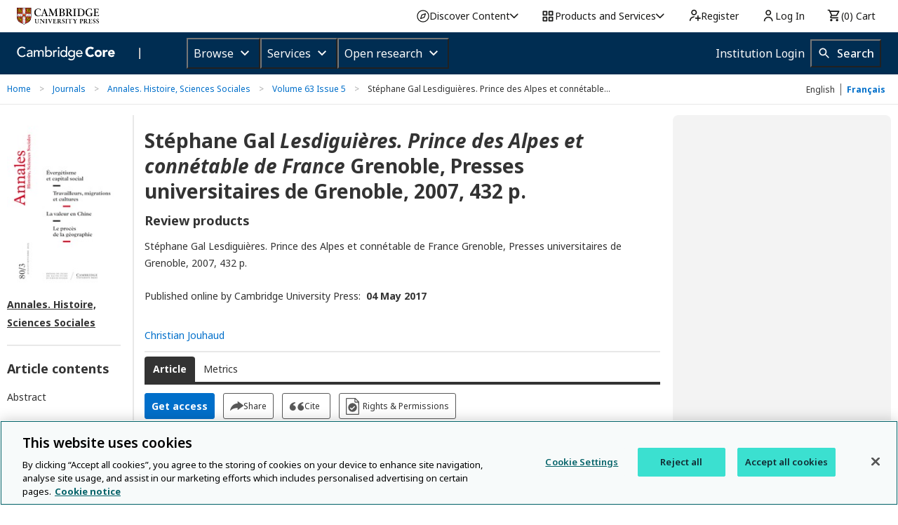

--- FILE ---
content_type: application/javascript; charset=UTF-8
request_url: https://www.cambridge.org/cdn-cgi/challenge-platform/h/b/scripts/jsd/d251aa49a8a3/main.js?
body_size: 10232
content:
window._cf_chl_opt={AKGCx8:'b'};~function(u6,yx,yE,yC,yO,yo,yU,yB,u0,u1){u6=D,function(v,y,uz,u5,Z,s){for(uz={v:372,y:152,Z:370,s:353,V:317,Q:254,k:328,X:303,f:125,l:237,S:343,P:323,c:216},u5=D,Z=v();!![];)try{if(s=-parseInt(u5(uz.v))/1*(parseInt(u5(uz.y))/2)+parseInt(u5(uz.Z))/3*(parseInt(u5(uz.s))/4)+parseInt(u5(uz.V))/5+-parseInt(u5(uz.Q))/6*(-parseInt(u5(uz.k))/7)+parseInt(u5(uz.X))/8*(parseInt(u5(uz.f))/9)+-parseInt(u5(uz.l))/10*(parseInt(u5(uz.S))/11)+parseInt(u5(uz.P))/12*(-parseInt(u5(uz.c))/13),y===s)break;else Z.push(Z.shift())}catch(V){Z.push(Z.shift())}}(b,718305),yx=this||self,yE=yx[u6(238)],yC=null,yO=yh(),yo=function(s9,s8,s7,s6,s5,s4,Zg,Zh,uk,Z,s,V,Q){return s9={v:377,y:335,Z:122,s:165,V:308,Q:292},s8={v:325,y:229,Z:204,s:204,V:309,Q:206,k:190,X:211,f:282,l:229,S:255,P:229,c:117,H:281,L:234,a:136,W:342,I:277,m:297,n:117,K:229,i:177,N:138,F:272,T:290,A:229,j:149,x:170,E:170},s7={v:177},s6={v:302,y:252},s5={v:166},s4={v:302,y:252,Z:170,s:378,V:151,Q:235,k:149,X:378,f:171,l:171,S:166,P:349,c:122,H:157,L:160,a:136,W:166,I:344,m:338,n:136,K:311,i:249,N:221,F:138,T:366,A:302,j:229,x:167,E:356,C:193,Y:263,z:368,J:282,M:229,e:128,G:378,h:364,O:127,g:325,o:128,U:196,B:217,R:136,d:221,w0:338,w1:166,w2:263,w3:375,w4:138,w5:136,w6:229,w7:166,w8:112,w9:355,ww:357,wb:136,wD:340,wv:140,wy:192,wu:340,wZ:305,ws:181,wV:126,wQ:136,wk:229,wX:157,wf:193,wl:157,wS:193,wP:310,wc:136,wH:245,wL:136,wa:272},Zg={v:236},Zh={v:271,y:228,Z:219,s:203},uk=u6,Z={'wHTMV':uk(s9.v),'WSVoP':function(k,X,f){return k(X,f)},'rAZjx':function(k,X){return k-X},'jCbDm':function(k,X){return k==X},'GwPmy':function(k,X){return k+X},'pbsOm':uk(s9.y),'dJeww':uk(s9.Z),'FbMsN':function(k,X){return k<X},'RsRRK':function(k,X){return X==k},'EHqzc':function(k,X){return X==k},'KEjUS':function(k,X){return k<<X},'GngRT':function(k,X){return k==X},'TfFng':function(k,X){return k-X},'yQeKB':function(k,X){return X|k},'rGKPV':function(k,X){return k|X},'yjRVj':function(k,X){return k<<X},'yJupS':function(k,X){return k==X},'VwYlh':function(k,X){return k(X)},'iQzaG':function(k,X){return k(X)},'zfFyD':uk(s9.s),'xJwQT':function(k,X){return k>X},'fGASE':function(k,X){return k>X},'YrOyc':function(k,X){return k<<X},'ufXII':function(k,X){return k&X},'ssifN':function(k,X){return X&k},'egyTX':function(k,X){return k-X},'erJhv':function(k,X){return k(X)},'HGnMA':function(k,X){return k*X},'JFzdi':function(k,X){return k<X},'qwhdX':function(k,X){return k(X)},'ecIUt':function(k,X){return k<X},'rdcBX':function(k,X){return k(X)},'brcVN':function(k,X){return k!=X},'oDQme':function(k,X){return k&X},'xyJYb':function(k,X){return X==k},'uZCFv':function(k,X){return k==X}},s=String[uk(s9.V)],V={'h':function(k,Zt,uX,X,f){return Zt={v:159,y:271,Z:219,s:170},uX=uk,X={},X[uX(Zh.v)]=Z[uX(Zh.y)],X[uX(Zh.Z)]=uX(Zh.s),f=X,k==null?'':V.g(k,6,function(l,uf){if(uf=uX,uf(Zt.v)===f[uf(Zt.y)])Z(s);else return f[uf(Zt.Z)][uf(Zt.s)](l)})},'g':function(X,S,P,s2,Zd,uc,H,L,W,I,K,i,N,F,T,A,j,x,E,C,Y,s3,J){if(s2={v:302},Zd={v:338},uc=uk,H={'ZDETD':function(z){return z()},'Rzkvp':function(z,J,M,ul){return ul=D,Z[ul(Zg.v)](z,J,M)},'sebny':function(z,J){return z<J},'QEwzm':function(z,J){return J==z},'WyqOe':function(z,J){return z-J},'osYzs':function(z,J){return z|J},'xRnZn':function(z,J){return z&J},'stPKG':function(z,J,uS){return uS=D,Z[uS(Zd.v)](z,J)},'uJxKV':function(z,J){return z(J)},'Zxpfm':function(z,J){return z<<J},'uYXGa':function(z,J,uP){return uP=D,Z[uP(s2.v)](z,J)}},Z[uc(s4.v)](null,X))return'';for(W={},I={},K='',i=2,N=3,F=2,T=[],A=0,j=0,x=0;x<X[uc(s4.y)];x+=1)if(E=X[uc(s4.Z)](x),Object[uc(s4.s)][uc(s4.V)][uc(s4.Q)](W,E)||(W[E]=N++,I[E]=!0),C=Z[uc(s4.k)](K,E),Object[uc(s4.s)][uc(s4.V)][uc(s4.Q)](W,C))K=C;else{if(Object[uc(s4.X)][uc(s4.V)][uc(s4.Q)](I,K)){if(Z[uc(s4.f)]===Z[uc(s4.l)]){if(256>K[uc(s4.S)](0)){if(Z[uc(s4.P)]===uc(s4.c)){for(L=0;Z[uc(s4.H)](L,F);A<<=1,Z[uc(s4.L)](j,S-1)?(j=0,T[uc(s4.a)](P(A)),A=0):j++,L++);for(Y=K[uc(s4.W)](0),L=0;8>L;A=1&Y|A<<1.84,Z[uc(s4.I)](j,Z[uc(s4.m)](S,1))?(j=0,T[uc(s4.n)](P(A)),A=0):j++,Y>>=1,L++);}else{if(s3={v:119},J=X(),J===null)return;P=(T&&L(A),H[uc(s4.K)](L,function(uH){uH=uc,H[uH(s3.v)](J)},1e3*J))}}else{for(Y=1,L=0;L<F;A=Z[uc(s4.i)](A,1)|Y,Z[uc(s4.N)](j,Z[uc(s4.F)](S,1))?(j=0,T[uc(s4.a)](P(A)),A=0):j++,Y=0,L++);for(Y=K[uc(s4.S)](0),L=0;16>L;A=Z[uc(s4.T)](A<<1.93,1&Y),S-1==j?(j=0,T[uc(s4.n)](P(A)),A=0):j++,Y>>=1,L++);}i--,Z[uc(s4.A)](0,i)&&(i=Math[uc(s4.j)](2,F),F++),delete I[K]}else Z[uc(s4.x)](uc(s4.E),s)}else for(Y=W[K],L=0;L<F;A=Z[uc(s4.C)](Z[uc(s4.Y)](A,1),Y&1.92),Z[uc(s4.z)](j,S-1)?(j=0,T[uc(s4.n)](Z[uc(s4.J)](P,A)),A=0):j++,Y>>=1,L++);K=(i--,i==0&&(i=Math[uc(s4.M)](2,F),F++),W[C]=N++,Z[uc(s4.e)](String,E))}if(K!==''){if(Object[uc(s4.G)][uc(s4.V)][uc(s4.Q)](I,K)){if(uc(s4.h)!==Z[uc(s4.O)]){if(Z[uc(s4.g)](256,K[uc(s4.S)](0))){for(L=0;L<F;A<<=1,j==Z[uc(s4.F)](S,1)?(j=0,T[uc(s4.a)](Z[uc(s4.o)](P,A)),A=0):j++,L++);for(Y=K[uc(s4.S)](0),L=0;Z[uc(s4.U)](8,L);A=Z[uc(s4.T)](Z[uc(s4.B)](A,1),1&Y),j==Z[uc(s4.m)](S,1)?(j=0,T[uc(s4.R)](P(A)),A=0):j++,Y>>=1,L++);}else{for(Y=1,L=0;L<F;A=Z[uc(s4.C)](Z[uc(s4.B)](A,1),Y),Z[uc(s4.d)](j,Z[uc(s4.w0)](S,1))?(j=0,T[uc(s4.R)](Z[uc(s4.J)](P,A)),A=0):j++,Y=0,L++);for(Y=K[uc(s4.w1)](0),L=0;16>L;A=Z[uc(s4.w2)](A,1)|Z[uc(s4.w3)](Y,1),Z[uc(s4.z)](j,Z[uc(s4.w4)](S,1))?(j=0,T[uc(s4.w5)](P(A)),A=0):j++,Y>>=1,L++);}i--,0==i&&(i=Math[uc(s4.w6)](2,F),F++),delete I[K]}else{if(256>wa[uc(s4.w7)](0)){for(bA=0;H[uc(s4.w8)](bj,bx);bC<<=1,H[uc(s4.w9)](bY,H[uc(s4.ww)](bz,1))?(br=0,bJ[uc(s4.wb)](bM(be)),bG=0):bt++,bE++);for(bh=bO[uc(s4.W)](0),bg=0;8>bo;bB=H[uc(s4.wD)](bR<<1,H[uc(s4.wv)](bq,1)),H[uc(s4.w9)](bd,H[uc(s4.wy)](D0,1))?(D1=0,D2[uc(s4.wb)](D3(D4)),D5=0):D6++,D7>>=1,bU++);}else{for(D8=1,D9=0;Dw<Db;Dv=H[uc(s4.wu)](Dy<<1,Du),Ds-1==DZ?(DV=0,DQ[uc(s4.a)](H[uc(s4.wZ)](Dk,DX)),Df=0):Dl++,DS=0,DD++);for(DP=Dc[uc(s4.W)](0),DH=0;16>DL;DW=H[uc(s4.ws)](DI,1)|Dm&1,H[uc(s4.wV)](Dn,H[uc(s4.wy)](DK,1))?(Di=0,DN[uc(s4.wQ)](DF(DT)),Dp=0):DA++,Dj>>=1,Da++);}bm--,0==bn&&(bK=bi[uc(s4.wk)](2,bN),bF++),delete bT[bp]}}else for(Y=W[K],L=0;Z[uc(s4.wX)](L,F);A=Z[uc(s4.wf)](A<<1.13,1&Y),j==Z[uc(s4.w4)](S,1)?(j=0,T[uc(s4.wQ)](P(A)),A=0):j++,Y>>=1,L++);i--,0==i&&F++}for(Y=2,L=0;Z[uc(s4.wl)](L,F);A=Z[uc(s4.wS)](A<<1.7,Z[uc(s4.wP)](Y,1)),S-1==j?(j=0,T[uc(s4.wc)](P(A)),A=0):j++,Y>>=1,L++);for(;;)if(A<<=1,j==Z[uc(s4.wH)](S,1)){T[uc(s4.wL)](P(A));break}else j++;return T[uc(s4.wa)]('')},'j':function(k,uL){return uL=uk,Z[uL(s6.v)](null,k)?'':k==''?null:V.i(k[uL(s6.y)],32768,function(X,ua){return ua=uL,k[ua(s5.v)](X)})},'i':function(X,S,P,uI,H,L,W,I,K,i,N,F,T,A,j,x,E,J,C,Y,z){for(uI=uk,H={'ZvdZy':function(M,G,uW){return uW=D,Z[uW(s7.v)](M,G)}},L=[],W=4,I=4,K=3,i=[],T=P(0),A=S,j=1,N=0;Z[uI(s8.v)](3,N);L[N]=N,N+=1);for(x=0,E=Math[uI(s8.y)](2,2),F=1;E!=F;)if(uI(s8.Z)!==uI(s8.s))H[uI(s8.V)](Z,s);else for(C=uI(s8.Q)[uI(s8.k)]('|'),Y=0;!![];){switch(C[Y++]){case'0':x|=Z[uI(s8.X)](0<z?1:0,F);continue;case'1':F<<=1;continue;case'2':z=A&T;continue;case'3':A>>=1;continue;case'4':0==A&&(A=S,T=Z[uI(s8.f)](P,j++));continue}break}switch(x){case 0:for(x=0,E=Math[uI(s8.l)](2,8),F=1;E!=F;z=A&T,A>>=1,A==0&&(A=S,T=P(j++)),x|=(Z[uI(s8.S)](0,z)?1:0)*F,F<<=1);J=s(x);break;case 1:for(x=0,E=Math[uI(s8.P)](2,16),F=1;E!=F;z=A&T,A>>=1,0==A&&(A=S,T=Z[uI(s8.c)](P,j++)),x|=(Z[uI(s8.H)](0,z)?1:0)*F,F<<=1);J=Z[uI(s8.L)](s,x);break;case 2:return''}for(N=L[3]=J,i[uI(s8.a)](J);;){if(j>X)return'';for(x=0,E=Math[uI(s8.P)](2,K),F=1;Z[uI(s8.W)](F,E);z=A&T,A>>=1,A==0&&(A=S,T=P(j++)),x|=F*(0<z?1:0),F<<=1);switch(J=x){case 0:for(x=0,E=Math[uI(s8.y)](2,8),F=1;E!=F;z=Z[uI(s8.I)](T,A),A>>=1,Z[uI(s8.m)](0,A)&&(A=S,T=P(j++)),x|=F*(0<z?1:0),F<<=1);L[I++]=Z[uI(s8.n)](s,x),J=I-1,W--;break;case 1:for(x=0,E=Math[uI(s8.K)](2,16),F=1;F!=E;z=T&A,A>>=1,0==A&&(A=S,T=P(j++)),x|=F*(0<z?1:0),F<<=1);L[I++]=Z[uI(s8.i)](s,x),J=Z[uI(s8.N)](I,1),W--;break;case 2:return i[uI(s8.F)]('')}if(Z[uI(s8.T)](0,W)&&(W=Math[uI(s8.A)](2,K),K++),L[J])J=L[J];else if(I===J)J=Z[uI(s8.j)](N,N[uI(s8.x)](0));else return null;i[uI(s8.a)](J),L[I++]=N+J[uI(s8.E)](0),W--,N=J,W==0&&(W=Math[uI(s8.y)](2,K),K++)}}},Q={},Q[uk(s9.Q)]=V.h,Q}(),yU={},yU[u6(207)]='o',yU[u6(145)]='s',yU[u6(304)]='u',yU[u6(345)]='z',yU[u6(148)]='n',yU[u6(188)]='I',yU[u6(134)]='b',yB=yU,yx[u6(373)]=function(y,Z,s,V,sc,sP,sS,uN,Q,S,P,H,L,W,I){if(sc={v:223,y:130,Z:162,s:291,V:153,Q:294,k:346,X:294,f:346,l:146,S:109,P:256,c:252,H:259,L:298,a:286,W:266,I:369,m:179,n:209,K:114,i:329,N:233,F:320},sP={v:359,y:252,Z:223,s:320,V:168},sS={v:378,y:151,Z:235,s:136},uN=u6,Q={'nGfmZ':function(K,i){return K===i},'ugAld':function(K,i){return K+i},'rkFCU':function(K,i){return K<i},'dyoiF':function(K,i){return K(i)},'WKBup':function(K,i){return K===i},'iRfpb':function(K,i){return K+i},'FzaVX':function(K,i,N){return K(i,N)}},Z===null||Q[uN(sc.v)](void 0,Z))return V;for(S=yd(Z),y[uN(sc.y)][uN(sc.Z)]&&(S=S[uN(sc.s)](y[uN(sc.y)][uN(sc.Z)](Z))),S=y[uN(sc.V)][uN(sc.Q)]&&y[uN(sc.k)]?y[uN(sc.V)][uN(sc.X)](new y[(uN(sc.f))](S)):function(K,uF,i){for(uF=uN,K[uF(sP.v)](),i=0;i<K[uF(sP.y)];Q[uF(sP.Z)](K[i],K[Q[uF(sP.s)](i,1)])?K[uF(sP.V)](i+1,1):i+=1);return K}(S),P='nAsAaAb'.split('A'),P=P[uN(sc.l)][uN(sc.S)](P),H=0;Q[uN(sc.P)](H,S[uN(sc.c)]);L=S[H],W=yq(y,Z,L),Q[uN(sc.H)](P,W)?uN(sc.L)!==uN(sc.L)?(Q(),L[uN(sc.a)]!==uN(sc.W)&&(S[uN(sc.I)]=P,s())):(I=W==='s'&&!y[uN(sc.m)](Z[L]),Q[uN(sc.n)](uN(sc.K),s+L)?X(s+L,W):I||X(Q[uN(sc.i)](s,L),Z[L])):Q[uN(sc.N)](X,Q[uN(sc.F)](s,L),W),H++);return V;function X(K,i,ui){ui=D,Object[ui(sS.v)][ui(sS.y)][ui(sS.Z)](V,i)||(V[i]=[]),V[i][ui(sS.s)](K)}},u0=u6(261)[u6(190)](';'),u1=u0[u6(146)][u6(109)](u0),yx[u6(258)]=function(v,y,sE,sx,uT,Z,s,V,Q,l,S,P,k){for(sE={v:201,y:295,Z:284,s:276,V:279,Q:252,k:182,X:108,f:262,l:121,S:183,P:269,c:136,H:318,L:135,a:307,W:190,I:378,m:151,n:235,K:166,i:246,N:104,F:166,T:319,A:215,j:136,x:136,E:330,C:166,Y:332,z:199,J:105,M:229,e:131,G:136,h:330,O:330},sx={v:169,y:227,Z:187,s:295,V:251,Q:169,k:190,X:347,f:102,l:358},uT=u6,Z={'kJPri':uT(sE.v),'XfZWB':uT(sE.y),'wcRuP':function(X,l){return X+l},'TZHSA':uT(sE.Z),'nkgYT':function(X,l){return X<l},'jXyrF':function(X,l){return X-l},'DnmUe':function(X,l){return l|X},'smbUW':function(X,l){return l==X},'BKkrR':function(X,l){return X(l)},'PTWAH':function(X,l){return X<<l},'LcTWq':function(X,l){return X==l},'MZjmP':function(X,l){return X(l)},'RCZbH':function(X,l){return X&l},'bILGR':function(X,l){return X!==l},'YcWeE':uT(sE.s),'XGMDM':function(X,l){return X<l},'QPEFV':function(X,l){return X===l},'SSqev':function(X,l){return X+l}},s=Object[uT(sE.V)](y),V=0;V<s[uT(sE.Q)];V++)if(Z[uT(sE.k)](uT(sE.X),Z[uT(sE.f)])){if(Q=s[V],'f'===Q&&(Q='N'),v[Q]){for(k=0;Z[uT(sE.l)](k,y[s[V]][uT(sE.Q)]);Z[uT(sE.S)](-1,v[Q][uT(sE.P)](y[s[V]][k]))&&(u1(y[s[V]][k])||v[Q][uT(sE.c)](Z[uT(sE.H)]('o.',y[s[V]][k]))),k++);}else v[Q]=y[s[V]][uT(sE.L)](function(X,up,S,P,L,W,I,m,n){if(up=uT,S={},S[up(sx.v)]=Z[up(sx.y)],S[up(sx.Z)]=function(H,L){return H>L},P=S,up(sx.s)!==Z[up(sx.V)]){for(L=P[up(sx.Q)][up(sx.k)]('|'),W=0;!![];){switch(L[W++]){case'0':I=3600;continue;case'1':m=V[up(sx.X)](Q[up(sx.f)]()/1e3);continue;case'2':return!![];case'3':n=s();continue;case'4':if(P[up(sx.Z)](m-n,I))return![];continue}break}}else return Z[up(sx.l)]('o.',X)})}else for(l=Z[uT(sE.a)][uT(sE.W)]('|'),S=0;!![];){switch(l[S++]){case'0':DZ[Ds]=DV++;continue;case'1':if(wG[uT(sE.I)][uT(sE.m)][uT(sE.n)](wt,wh)){if(256>Df[uT(sE.K)](0)){for(vS=0;Z[uT(sE.i)](vP,vc);vL<<=1,va==Z[uT(sE.N)](vW,1)?(vI=0,vm[uT(sE.c)](vn(vK)),vi=0):vN++,vH++);for(P=vF[uT(sE.F)](0),vT=0;8>vp;vj=Z[uT(sE.T)](vx<<1.64,1.07&P),Z[uT(sE.A)](vE,vC-1)?(vY=0,vz[uT(sE.j)](vr(vJ)),vM=0):ve++,P>>=1,vA++);}else{for(P=1,vG=0;vt<vh;vg=vo<<1.82|P,vB-1==vU?(vR=0,vq[uT(sE.x)](Z[uT(sE.E)](vd,y0)),y1=0):y2++,P=0,vO++);for(P=y3[uT(sE.C)](0),y4=0;16>y5;y7=Z[uT(sE.Y)](y8,1)|1.03&P,Z[uT(sE.z)](y9,yw-1)?(yb=0,yD[uT(sE.c)](Z[uT(sE.J)](yv,yy)),yu=0):yZ++,P>>=1,y6++);}vZ--,0==vs&&(vV=vQ[uT(sE.M)](2,vk),vX++),delete vf[vl]}else for(P=bo[bU],bB=0;bR<bq;D0=D1<<1|Z[uT(sE.e)](P,1),D2==D3-1?(D4=0,D5[uT(sE.G)](Z[uT(sE.h)](D6,D7)),D8=0):D9++,P>>=1,bd++);continue;case'2':0==Db&&(DD=Dv[uT(sE.M)](2,Dy),Du++);continue;case'3':Dw--;continue;case'4':DQ=Z[uT(sE.O)](Dk,DX);continue}break}},u3();function u2(sY,uA,Z,s,V,Q,k,X){Z=(sY={v:106,y:212,Z:115,s:156,V:369,Q:222,k:184,X:265,f:143,l:141,S:175,P:173,c:273,H:120,L:244,a:220,W:174,I:361},uA=u6,{'EGfXo':function(f){return f()},'ZRNyr':uA(sY.v),'WvpjB':uA(sY.y)});try{if(uA(sY.Z)===Z[uA(sY.s)])s[uA(sY.V)]=V,Z[uA(sY.Q)](Q);else return s=yE[uA(sY.k)](uA(sY.X)),s[uA(sY.f)]=uA(sY.l),s[uA(sY.S)]='-1',yE[uA(sY.P)][uA(sY.c)](s),V=s[uA(sY.H)],Q={},Q=pRIb1(V,V,'',Q),Q=pRIb1(V,V[uA(sY.L)]||V[uA(sY.a)],'n.',Q),Q=pRIb1(V,s[Z[uA(sY.W)]],'d.',Q),yE[uA(sY.P)][uA(sY.I)](s),k={},k.r=Q,k.e=null,k}catch(l){return X={},X.r={},X.e=l,X}}function yG(Z3,uv,y,Z,s,V,Q,k,X){for(Z3={v:315,y:270,Z:339,s:190,V:347,Q:102},uv=u6,y={},y[uv(Z3.v)]=function(f,l){return f/l},y[uv(Z3.y)]=function(f,l){return f-l},Z=y,s=uv(Z3.Z)[uv(Z3.s)]('|'),V=0;!![];){switch(s[V++]){case'0':Q=Math[uv(Z3.V)](Z[uv(Z3.v)](Date[uv(Z3.Q)](),1e3));continue;case'1':k=ye();continue;case'2':return!![];case'3':X=3600;continue;case'4':if(Z[uv(Z3.y)](Q,k)>X)return![];continue}break}}function yJ(v){if(v=yz(),null===v)return;yC=(yC&&clearTimeout(yC),setTimeout(function(){yY()},1e3*v))}function D(w,v,y,u){return w=w-102,y=b(),u=y[w],u}function yt(v,y,Zy,Zv,ZD,Zb,uy,Z,s,V,Q){Zy={v:367,y:275,Z:337,s:230,V:107,Q:240,k:300,X:296,f:191,l:230,S:118,P:341,c:350,H:267,L:137,a:268,W:198,I:371,m:371,n:324,K:371,i:324,N:144,F:113,T:292,A:242},Zv={v:283,y:243},ZD={v:110,y:110,Z:133,s:139,V:189},Zb={v:185,y:133,Z:267,s:279,V:232,Q:252,k:232,X:252,f:269,l:133,S:136,P:197,c:135},uy=u6,Z={'RvQkc':function(k,X){return k<X},'lNQRE':function(k,X){return k(X)},'SnFQd':function(k,X){return k+X},'JSbrp':function(k,X){return k(X)},'bGPaZ':uy(Zy.v),'lQNZl':function(k,X){return k+X},'lIFAU':function(k){return k()}},s=yx[uy(Zy.y)],console[uy(Zy.Z)](yx[uy(Zy.s)]),V=new yx[(uy(Zy.V))](),V[uy(Zy.Q)](uy(Zy.k),Z[uy(Zy.X)](uy(Zy.f),yx[uy(Zy.l)][uy(Zy.S)])+uy(Zy.P)+s.r),s[uy(Zy.c)]&&(V[uy(Zy.H)]=5e3,V[uy(Zy.L)]=function(uu,X,f,l,S){if(uu=uy,uu(Zb.v)===uu(Zb.v))Z[uu(Zb.y)](y,uu(Zb.Z));else for(X=X[uu(Zb.s)](H),f=0;Z[uu(Zb.V)](f,X[uu(Zb.Q)]);f++)if(l=X[f],'f'===l&&(l='N'),T[l]){for(S=0;Z[uu(Zb.k)](S,A[X[f]][uu(Zb.X)]);-1===j[l][uu(Zb.f)](x[X[f]][S])&&(Z[uu(Zb.l)](E,C[X[f]][S])||Y[l][uu(Zb.S)](Z[uu(Zb.P)]('o.',z[X[f]][S]))),S++);}else J[l]=M[X[f]][uu(Zb.c)](function(o){return'o.'+o})}),V[uy(Zy.a)]=function(uZ){uZ=uy,V[uZ(ZD.v)]>=200&&V[uZ(ZD.y)]<300?Z[uZ(ZD.Z)](y,uZ(ZD.s)):y(uZ(ZD.V)+V[uZ(ZD.v)])},V[uy(Zy.W)]=function(us){us=uy,Z[us(Zv.v)](y,Z[us(Zv.y)])},Q={'t':ye(),'lhr':yE[uy(Zy.I)]&&yE[uy(Zy.m)][uy(Zy.n)]?yE[uy(Zy.K)][uy(Zy.i)]:'','api':s[uy(Zy.c)]?!![]:![],'c':Z[uy(Zy.N)](yr),'payload':v},V[uy(Zy.F)](yo[uy(Zy.T)](JSON[uy(Zy.A)](Q)))}function yz(ug,u9,v,y,Z){if(ug={v:195,y:275,Z:148,s:176,V:172,Q:289,k:136,X:287,f:166,l:289,S:247,P:333,c:136},u9=u6,v={'ipJIB':function(s,V){return s<<V},'vBpDD':function(s,V){return s(V)},'bvrHW':function(s,V){return s&V},'SgytN':function(s,V){return s-V},'MwKsw':function(s,V){return s!==V},'Menrj':u9(ug.v)},y=yx[u9(ug.y)],!y)return null;if(Z=y.i,typeof Z!==u9(ug.Z)||Z<30){if(v[u9(ug.s)](u9(ug.v),v[u9(ug.V)])){for(e=1,G=0;h<O;o=v[u9(ug.Q)](U,1)|B,R==d-1?(w0=0,w1[u9(ug.k)](v[u9(ug.X)](w2,w3)),w4=0):w5++,w6=0,g++);for(w7=w8[u9(ug.f)](0),w9=0;16>ww;wD=v[u9(ug.l)](wv,1)|v[u9(ug.S)](wy,1),wu==v[u9(ug.P)](wZ,1)?(ws=0,wV[u9(ug.c)](wQ(wk)),wX=0):wf++,wl>>=1,wb++);}else return null}return Z}function yR(v,y,sw,um){return sw={v:376,y:378,Z:306,s:235,V:269,Q:314},um=u6,y instanceof v[um(sw.v)]&&0<v[um(sw.v)][um(sw.y)][um(sw.Z)][um(sw.s)](y)[um(sw.V)](um(sw.Q))}function b(V2){return V2='LVQcO,getOwnPropertyNames,TYlZ6,gaYcJ,KwHgW,charCodeAt,addEventListener,splice,LbBrk,charAt,pbsOm,Menrj,body,WvpjB,tabIndex,MwKsw,erJhv,yguwN,isNaN,random,Zxpfm,bILGR,QPEFV,createElement,SGwWL,CfImq,pOJLi,bigint,http-code:,split,/cdn-cgi/challenge-platform/h/,stPKG,rGKPV,getPrototypeOf,Oebxb,fGASE,SnFQd,onerror,LcTWq,LRmiB4,0|3|1|4|2,mZeMH,hGr5xI+SORakdPmBsCzuyTNWvUYcDbplLZji9VFeE-74HMw8JnQX20631Kg$Aftqo,axxCU,detail,2|3|4|0|1,object,error on cf_chl_props,WKBup,SSTpq3,HGnMA,contentDocument,zWTjM,source,smbUW,156QMjpaI,YrOyc,ZKJgb,hegjk,navigator,GngRT,EGfXo,nGfmZ,jYDSc,postMessage,whtzG,kJPri,wHTMV,pow,_cf_chl_opt,hDiaj,RvQkc,FzaVX,rdcBX,call,WSVoP,30fVOjxO,document,ozrlh,open,randomUUID,stringify,bGPaZ,clientInformation,egyTX,nkgYT,bvrHW,nmPFD,KEjUS,xsGDJ,XfZWB,length,wHWZw,6026862kswqAl,JFzdi,rkFCU,itaqY,rxvNi8,dyoiF,sid,_cf_chl_opt;JJgc4;PJAn2;kJOnV9;IWJi4;OHeaY1;DqMg0;FKmRv9;LpvFx1;cAdz2;PqBHf2;nFZCC5;ddwW5;pRIb1;rxvNi8;RrrrA2;erHi9,YcWeE,yjRVj,kKazD,iframe,loading,timeout,onload,indexOf,zpwCJ,dqUHy,join,appendChild,chctx,__CF$cv$params,GNRwo,oDQme,catch,keys,5|3|7|0|2|6|1|4,ecIUt,VwYlh,JSbrp,1|3|2|0|4,nlEEk,readyState,vBpDD,wulSF,ipJIB,uZCFv,concat,yrznRFSbvDQ,errorInfoObject,from,RaFtz,lQNZl,xyJYb,ttfVO,cloudflare-invisible,POST,zcWEi,jCbDm,8dKpcZR,undefined,uJxKV,toString,TZHSA,fromCharCode,ZvdZy,ssifN,Rzkvp,rueBO,NOkSV,[native code],MRGDN,function,744670oREzdI,SSqev,DnmUe,ugAld,iVbUA,jsd,424260VdIUYY,href,xJwQT,MrujS,event,7lhjMXS,iRfpb,BKkrR,/invisible/jsd,PTWAH,SgytN,parent,eObpi,rUkzY,log,rAZjx,3|1|0|4|2,osYzs,/jsd/oneshot/d251aa49a8a3/0.4666719283893956:1769782940:V8ePIb6oke5SyNrjSPNHpU1_0atLQmUuHL1DlOCNdmQ/,brcVN,1050137PepZyo,EHqzc,symbol,Set,floor,pZekX,dJeww,api,AdeF3,CnwA5,8456KIhEJQ,YPWWh,QEwzm,DOMContentLoaded,WyqOe,wcRuP,sort,aUjz8,removeChild,oRVlP,QEZuy,HZwBd,ENWJm,yQeKB,xhr-error,yJupS,onreadystatechange,246xrYBen,location,1aksJPD,pRIb1,eCwnj,ufXII,Function,aMSuQ,prototype,JBxy9,now,isArray,jXyrF,MZjmP,jWOhx,XMLHttpRequest,dUQfU,bind,status,TWQwf,sebny,send,d.cookie,wmwyT,aCnEC,qwhdX,AKGCx8,ZDETD,contentWindow,XGMDM,LeKYQ,YhWum,dguWU,11225556slpAgj,uYXGa,zfFyD,iQzaG,/b/ov1/0.4666719283893956:1769782940:V8ePIb6oke5SyNrjSPNHpU1_0atLQmUuHL1DlOCNdmQ/,Object,RCZbH,idudr,lNQRE,boolean,map,push,ontimeout,TfFng,success,xRnZn,display: none,pkLOA2,style,lIFAU,string,includes,sauFX,number,GwPmy,uyQXr,hasOwnProperty,2290154odqmAC,Array,CcPFt,rGqkM,ZRNyr,FbMsN,error,HDVKo,RsRRK'.split(','),b=function(){return V2},b()}function yq(y,Z,s,su,un,V,Q,k){V=(su={v:178,y:288,Z:207,s:257,V:218,Q:111,k:231,X:378,f:151,l:235,S:136,P:123,c:155,H:316,L:278,a:124,W:285,I:278,m:153,n:103,K:153,i:116,N:316,F:150},un=u6,{'TWQwf':un(su.v),'hDiaj':un(su.y),'YhWum':function(X,l){return l==X},'rGqkM':un(su.Z),'dguWU':un(su.s),'nlEEk':un(su.V),'aCnEC':function(X,l){return l===X},'uyQXr':function(X,l,S){return X(l,S)}});try{Q=Z[s]}catch(X){if(V[un(su.Q)]!==V[un(su.k)])return'i';else X[un(su.X)][un(su.f)][un(su.l)](l,S)||(P[s]=[]),H[L][un(su.S)](Z)}if(null==Q)return void 0===Q?'u':'x';if(V[un(su.P)](V[un(su.c)],typeof Q))try{if(un(su.H)==typeof Q[un(su.L)]){if(V[un(su.a)]!==V[un(su.W)])return Q[un(su.I)](function(){}),'p';else y()}}catch(P){}return y[un(su.m)][un(su.n)](Q)?'a':Q===y[un(su.K)]?'D':V[un(su.i)](!0,Q)?'T':!1===Q?'F':(k=typeof Q,un(su.N)==k?V[un(su.F)](yR,y,Q)?'N':'f':yB[k]||'?')}function yr(uU,uw,y,Z){return uU={v:250,y:250},uw=u6,y={},y[uw(uU.v)]=function(s,V){return s!==V},Z=y,Z[uw(uU.y)](yz(),null)}function u3(sd,sq,sB,sU,uj,v,y,Z,s,V){if(sd={v:348,y:266,Z:275,s:286,V:253,Q:239,k:167,X:356,f:369},sq={v:286,y:253,Z:369},sB={v:354,y:363,Z:239,s:378,V:151,Q:235,k:154,X:166,f:136,l:264,S:166,P:154,c:132,H:362,L:136,a:336,W:213,I:313,m:313,n:229,K:365,i:321},sU={v:186},uj=u6,v={'CfImq':function(Q,k,X){return Q(k,X)},'CcPFt':function(Q,k){return Q>k},'kKazD':function(Q,k){return Q(k)},'idudr':function(Q,k){return Q<<k},'oRVlP':function(Q,k){return Q-k},'rUkzY':function(Q,k){return Q<k},'zWTjM':function(Q,k){return k|Q},'NOkSV':function(Q,k){return Q==k},'ENWJm':function(Q,k){return Q<k},'iVbUA':function(Q,k){return Q<<k},'YPWWh':uj(sd.v),'ozrlh':function(Q){return Q()},'wHWZw':uj(sd.y)},y=yx[uj(sd.Z)],!y)return;if(!yG())return;(Z=![],s=function(ux){if(ux=uj,v[ux(sB.v)]!==ux(sB.y)){if(!Z){if(Z=!![],!v[ux(sB.Z)](yG))return;yY(function(Q,uE){uE=ux,v[uE(sU.v)](u4,y,Q)})}}else{if(wO[ux(sB.s)][ux(sB.V)][ux(sB.Q)](wg,wo)){if(v[ux(sB.k)](256,DL[ux(sB.X)](0))){for(vp=0;vA<vj;vE<<=1,vY-1==vC?(vz=0,vr[ux(sB.f)](v[ux(sB.l)](vJ,vM)),ve=0):vG++,vx++);for(vt=vh[ux(sB.S)](0),vO=0;v[ux(sB.P)](8,vg);vU=v[ux(sB.c)](vB,1)|vR&1,vq==v[ux(sB.H)](vd,1)?(y0=0,y1[ux(sB.L)](y2(y3)),y4=0):y5++,y6>>=1,vo++);}else{for(y7=1,y8=0;v[ux(sB.a)](y9,yw);yD=v[ux(sB.W)](v[ux(sB.c)](yv,1),yy),yZ-1==yu?(ys=0,yV[ux(sB.f)](v[ux(sB.l)](yQ,yk)),yX=0):yf++,yl=0,yb++);for(yS=yP[ux(sB.S)](0),yc=0;16>yH;ya=yW<<1|1.14&yI,v[ux(sB.I)](ym,yn-1)?(yK=0,yi[ux(sB.L)](v[ux(sB.l)](yN,yF)),yT=0):yp++,yA>>=1,yL++);}vI--,v[ux(sB.m)](0,vm)&&(vn=vK[ux(sB.n)](2,vi),vN++),delete vF[vT]}else for(D6=D7[D8],D9=0;v[ux(sB.K)](Dw,Db);Dv=v[ux(sB.W)](v[ux(sB.i)](Dy,1),1&Du),Ds-1==DZ?(DV=0,DQ[ux(sB.L)](Dk(DX)),Df=0):Dl++,DS>>=1,DD++);DP--,0==Dc&&DH++}},yE[uj(sd.s)]!==v[uj(sd.V)])?v[uj(sd.Q)](s):yx[uj(sd.k)]?yE[uj(sd.k)](uj(sd.X),s):(V=yE[uj(sd.f)]||function(){},yE[uj(sd.f)]=function(uC){uC=uj,V(),yE[uC(sq.v)]!==v[uC(sq.y)]&&(yE[uC(sq.Z)]=V,s())})}function yd(v,sZ,uK,y){for(sZ={v:291,y:279,Z:194},uK=u6,y=[];v!==null;y=y[uK(sZ.v)](Object[uK(sZ.y)](v)),v=Object[uK(sZ.Z)](v));return y}function yg(s,V,ZQ,uQ,Q,k,X,f,l,S,P,c,H,L,a){if(ZQ={v:280,y:331,Z:224,s:351,V:163,Q:326,k:190,X:240,f:300,l:352,S:230,P:352,c:210,H:200,L:142,a:360,W:379,I:267,m:161,n:191,K:230,i:118,N:129,F:202,T:293,A:274,j:214,x:322,E:113,C:292,Y:275,z:137,J:107},uQ=u6,Q={'jYDSc':function(W,I){return W(I)},'MrujS':uQ(ZQ.v),'LVQcO':function(W,I){return W+I},'mZeMH':uQ(ZQ.y)},!Q[uQ(ZQ.Z)](yM,0))return![];X=(k={},k[uQ(ZQ.s)]=s,k[uQ(ZQ.V)]=V,k);try{for(f=Q[uQ(ZQ.Q)][uQ(ZQ.k)]('|'),l=0;!![];){switch(f[l++]){case'0':a[uQ(ZQ.X)](uQ(ZQ.f),c);continue;case'1':P=(S={},S[uQ(ZQ.l)]=yx[uQ(ZQ.S)][uQ(ZQ.P)],S[uQ(ZQ.c)]=yx[uQ(ZQ.S)][uQ(ZQ.c)],S[uQ(ZQ.H)]=yx[uQ(ZQ.S)][uQ(ZQ.H)],S[uQ(ZQ.L)]=yx[uQ(ZQ.S)][uQ(ZQ.a)],S[uQ(ZQ.W)]=yO,S);continue;case'2':a[uQ(ZQ.I)]=2500;continue;case'3':c=Q[uQ(ZQ.m)](uQ(ZQ.n),yx[uQ(ZQ.K)][uQ(ZQ.i)])+uQ(ZQ.N)+L.r+Q[uQ(ZQ.F)];continue;case'4':H={},H[uQ(ZQ.T)]=X,H[uQ(ZQ.A)]=P,H[uQ(ZQ.j)]=uQ(ZQ.x),a[uQ(ZQ.E)](yo[uQ(ZQ.C)](H));continue;case'5':L=yx[uQ(ZQ.Y)];continue;case'6':a[uQ(ZQ.z)]=function(){};continue;case'7':a=new yx[(uQ(ZQ.J))]();continue}break}}catch(W){}}function yY(v,uM,uJ,u7,y,Z){uM={v:208,y:164},uJ={v:316,y:301},u7=u6,y={'zcWEi':function(s,V){return s(V)},'gaYcJ':u7(uM.v)},Z=u2(),yt(Z.r,function(s,u8){u8=u7,typeof v===u8(uJ.v)&&y[u8(uJ.y)](v,s),yJ()}),Z.e&&yg(y[u7(uM.y)],Z.e)}function ye(Z0,uD,v){return Z0={v:275,y:347},uD=u6,v=yx[uD(Z0.v)],Math[uD(Z0.y)](+atob(v.t))}function yh(Zu,uV){return Zu={v:241},uV=u6,crypto&&crypto[uV(Zu.v)]?crypto[uV(Zu.v)]():''}function u4(s,V,V1,uY,Q,k,X,f){if(V1={v:226,y:312,Z:139,s:374,V:147,Q:350,k:226,X:214,f:299,l:260,S:327,P:334,c:225,H:214,L:299,a:327,W:158,I:205,m:334},uY=u6,Q={},Q[uY(V1.v)]=function(l,S){return l===S},Q[uY(V1.y)]=uY(V1.Z),Q[uY(V1.s)]=uY(V1.V),k=Q,!s[uY(V1.Q)])return;if(k[uY(V1.k)](V,k[uY(V1.y)]))X={},X[uY(V1.X)]=uY(V1.f),X[uY(V1.l)]=s.r,X[uY(V1.S)]=uY(V1.Z),yx[uY(V1.P)][uY(V1.c)](X,'*');else if(uY(V1.V)!==k[uY(V1.s)])return;else f={},f[uY(V1.H)]=uY(V1.L),f[uY(V1.l)]=s.r,f[uY(V1.a)]=uY(V1.W),f[uY(V1.I)]=V,yx[uY(V1.m)][uY(V1.c)](f,'*')}function yM(y,ud,ub,Z,s){return ud={v:248,y:180},ub=u6,Z={},Z[ub(ud.v)]=function(V,Q){return V<Q},s=Z,s[ub(ud.v)](Math[ub(ud.y)](),y)}}()